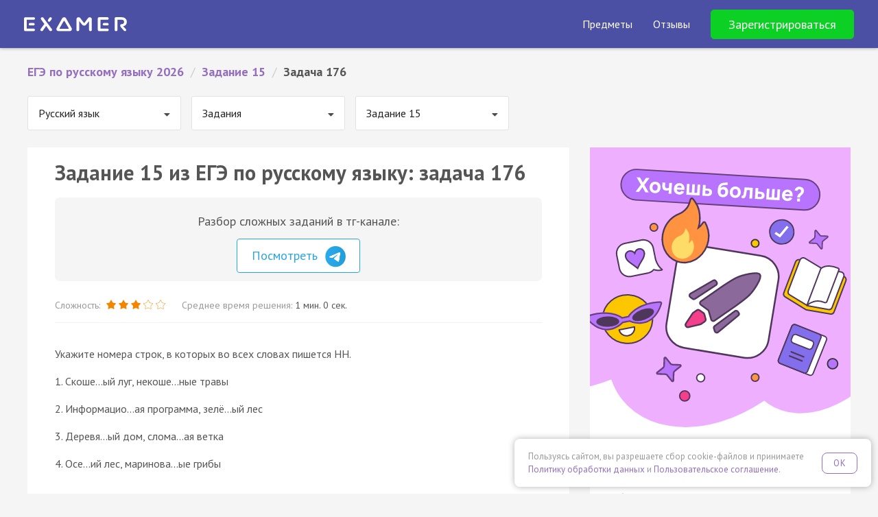

--- FILE ---
content_type: application/javascript
request_url: https://examer.ru/bundles/app/js/mathscribe/jqmath-etc-0.4.2.min.js
body_size: 46803
content:
var jsCurry=function(){var sliceMF=Array.prototype.slice;if(!Function.prototype.bind)Function.prototype.bind=function(thisArg){var f=this,args0=sliceMF.call(arguments,1);return function(){return f.apply(thisArg,args0.concat(sliceMF.call(arguments,0)))}};if(!String.prototype.trim)String.prototype.trim=function(){return String(this).replace(/^\s+|\s+$/g,"")};if(!Array.isArray)Array.isArray=function(x){return typeof x=="object"&&x!==null&&Object.prototype.toString.call(x)==="[object Array]"};if(!Object.keys)Object.keys=
function(obj){var res=[];for(var p in obj)if(obj.hasOwnProperty(p))res.push(p);return res};if(!Date.now)Date.now=function(){return(new Date).getTime()};function F(x){if(typeof x=="function")return F.curry.apply(undefined,arguments);if(arguments.length==2){var y=arguments[1];if(typeof x=="string")return y[x].bind(y);if(typeof y=="function")return(typeof x=="number"?F.aritize:F.partial)(x,y)}arguments.length==1||F.err(err_F_1_);if(typeof x=="number"||typeof x=="string")return F.pToF(x);if(x.nodeType==
1)return jQuery.data(x);if(x&&typeof x=="object")return F.aToF(x);F.err(err_F_2_)}F.err=function(){throw Error("Assertion failed");};F.id=function(x){return x};F.constant=function(x){return function(){return x}};F.applyF=function(f,args){return f.apply(undefined,args)};F.curry=function(f){var g=f;arguments[0]=undefined;return g.bind.apply(g,arguments)};F._={};F.partial=function(a,f){var n=a.length;return function(){var args=sliceMF.call(arguments,0);for(var i=0;i<n;i++)if(a[i]!==F._)args.splice(i,
0,a[i]);return f.apply(this,args)}};F.uncurry=function(f){return function(x,y){return f(x)(y)}};F.o=function(){var fs=arguments;return function(){var n=fs.length,res=fs[--n].apply(undefined,arguments);while(n>0)res=fs[--n](res);return res}};F.oMap=function(f,g){return function(){return F.applyF(f,F.map(g,arguments))}};F.flip=function(f){return function(x,y){return f(y,x)}};F.seqF=function(){var fs=arguments,n=fs.length;return function(){var y;for(var i=0;i<n;i++)y=fs[i].apply(undefined,arguments);
return y}};F.cor=function(){var fs=arguments;return function(){return F.any(F([F._,arguments],F.applyF),fs)}};F.aritize=function(n,f){return function(){return F.applyF(f,sliceMF.call(arguments,0,n))}};F.not=function(x){return!x};F.cmpX=function(x,y){return x-y};F.cmpJS=function(s,t){return s<t?-1:s==t?0:1};F.cmpLex=function(cmpE,v,w){return F.any(function(e,i){return i==w.length?1:cmpE(e,w[i])},v)||v.length-w.length};F.eqTo=function(x,cmpP){if(!cmpP)cmpP=function(y,z){return y!==z};return F.o(F.not,
F(cmpP,x))};F.pToF=function(p){return function(obj){return obj[p]}};F.aToF=function(obj){return function(p){return obj[p]}};F.fToA=function(f,n){var a=new Array(n);for(var i=0;i<n;i++)a[i]=f(i);return a};F.memoF=function(f,memo){if(!memo)memo={};return function(p){return memo.hasOwnProperty(p)?memo[p]:memo[p]=f(p)}};F.replicate=function(n,e){return F.fToA(F.constant(e),n)};F.setF=function(obj,p,v){obj[p]=v};F.obj1=function(p,v){var res={};res[p]=v;return res};F.slice=function(a,startP,endP){if(startP==
null)startP=0;if(Array.isArray(a))return arguments.length<3?a.slice(startP):a.slice(startP,endP);var n=a.length;startP=startP<0?Math.max(0,n+startP):Math.min(n,startP);endP=endP==null?n:endP<0?Math.max(0,n+endP):Math.min(n,endP);var res=[];while(startP<endP)res.push(a[startP++]);return res};F.array=function(){return sliceMF.call(arguments,0)};F.concatArgs=F.oMap(F("concat",[]),function(a){return Array.isArray(a)?a:F.slice(a)});F.concatMap=function(f,a){return F.applyF(F.concatArgs,F.map(f,a))};F.findIndex=
function(qF,a){var n=a.length;for(var i=0;i<n;i++)if(qF(a[i],i,a))return i;return-1};F.findLastIndex=function(qF,a){for(var i=a.length;--i>=0;)if(qF(a[i],i,a))return i;return-1};F.find=function(qF,a){var j=F.findIndex(qF,a);return j==-1?undefined:a[j]};F.elemIndex=function(e,a,cmpP){if(a.indexOf&&!cmpP&&Array.isArray(a))return a.indexOf(e);return F.findIndex(F.eqTo(e,cmpP),a)};F.elemLastIndex=function(e,a,cmpP){if(a.lastIndexOf&&!cmpP&&Array.isArray(a))return a.lastIndexOf(e);return F.findLastIndex(F.eqTo(e,
cmpP),a)};F.elem=function(e,a,cmpP){return F.elemIndex(e,a,cmpP)!=-1};F.all=function(qF,a){if(a.every&&Array.isArray(a))return a.every(qF);var n=a.length;for(var i=0;i<n;i++)if(!qF(a[i],i,a))return false;return true};F.any=function(f,a){var n=a.length,y=false;for(var i=0;i<n;i++){y=f(a[i],i,a);if(y)return y}return y};F.iter=function(f,a){if(arguments.length==2){if(a.forEach&&Array.isArray(a))return a.forEach(f);var n=a.length;for(var i=0;i<n;i++)f(a[i],i,a)}else{arguments.length>2||F.err(err_iter_);
var args=sliceMF.call(arguments,1),n=F.applyF(Math.min,F.map(F("length"),args));for(var i=0;i<n;i++)F.applyF(f,F.map(F(i),args).concat(i,args))}};F.map=function(f,a){if(a.map&&Array.isArray(a))return a.map(f);var n=a.length,res=new Array(n);for(var i=0;i<n;i++)res[i]=f(a[i],i,a);return res};F.map1=function(f,a){return F.map(F(1,f),a)};F.zipWith=function(f){arguments.length>1||F.err(err_zipWith_);var res=[];for(var i=0;;i++){var args=[];for(var j=1;j<arguments.length;j++){var a=arguments[j];if(i<a.length)args.push(a[i]);
else return res}res.push(F.applyF(f,args))}return res};F.zip=F(F.zipWith,F.array);F.unzip=function(zs){return zs.length?F.applyF(F.zip,zs):[]};F.filter=function(qF,a){if(a.filter&&Array.isArray(a))return a.filter(qF);return F.fold(function(y,e,i,a){if(qF(e,i,a))y.push(e);return y},a,[])};F.fold=function(op,a,xOpt){if(a.reduce&&Array.isArray(a))return arguments.length<3?a.reduce(op):a.reduce(op,xOpt);var n=a.length,i=0;if(arguments.length<3)xOpt=n?a[i++]:F.err(err_fold_);for(;i<n;i++)xOpt=op(xOpt,
a[i],i,a);return xOpt};F.foldR=function(op,a,xOpt){if(a.reduceRight&&Array.isArray(a))return arguments.length<3?a.reduceRight(op):a.reduceRight(op,xOpt);var n=a.length;if(arguments.length<3)xOpt=n?a[--n]:F.err(err_foldR_);while(--n>=0)xOpt=op(xOpt,a[n],n,a);return xOpt};F.sum=function(a){var n=a.length,res=0;for(var i=0;i<n;i++)res+=a[i];return res};F.test=function(t){if(t===0||t==="")t=typeof t;if(typeof t=="string")return function(x){return typeof x==t};if(t===Array||t===Date||t===RegExp)return function(x){return x!=
null&&x.constructor==t};if(t===null)return F.eqTo(null);if(t.constructor==RegExp)return F("test",t);if(typeof t=="function")return t;if(Array.isArray(t))if(t.length==1){t=F.test(t[0]);return function(x){return Array.isArray(x)&&F.all(t,x)}}else{t=F.map(F.test,t);return function(x){return F.any(function(qF){return qF(x)},t)}}if(typeof t=="object"){var ks=Object.keys(t),fs=F.map(F.o(F.test,F(t)),ks);return function(x){return x!=null&&F.all(function(k,i){return fs[i](x[k])},ks)}}F.err(err_test_)};return F}();
var F;if(F===undefined)F=jsCurry;var jqMath=function(){var $=jQuery,F=jsCurry;function M(x,y,z){if(typeof x=="number")x=String(x);if(typeof x=="string"||Array.isArray(x))return M.sToMathE(x,y,z);if(x.nodeType==1&&x.tagName.toLowerCase()=="math")return M.eToMathE(x);F.err(err_M_)}M.toArray1=function(g){return Array.isArray(g)?g:[g]};M.sign=function(x){return x>0?1:x<0?-1:x==0?0:NaN};M.getSpecAttrP=function(e,attrName){var attrP=e.getAttributeNode(attrName);return attrP&&attrP.specified!==false?attrP.value:null};M.objToAttrs=function(obj){var res=
[];for(var p in obj)res.push({name:p,value:obj[p]});return res};M.setAttrs=function(e,attrsP){if(attrsP&&attrsP.length==null)attrsP=M.objToAttrs(attrsP);F.iter(function(attr){if(attr.specified!==false)e.setAttribute(attr.name,attr.value)},attrsP||[]);return e};M.replaceNode=function(newNode,oldNode){oldNode.parentNode.replaceChild(newNode,oldNode);return newNode};M.addClass=function(e,ws){if(typeof e.className!="undefined"){var classes=e.className;e.className=(classes?classes+" ":"")+ws}else{var classes=
e.getAttribute("class");e.setAttribute("class",(classes?classes+" ":"")+ws)}return e};M.eToClassesS=function(e){var sP=typeof e.className!="undefined"?e.className:e.getAttribute("class");return sP||""};M.hasClass=function(e,w){return(" "+M.eToClassesS(e)+" ").replace(/[\n\t]/g," ").indexOf(" "+w+" ")!=-1};M.inlineBlock=function(){var res$=$("<div/>").css("display","inline-block");if(arguments.length)res$.append.apply(res$,arguments);return res$[0]};M.tr$=function(){var appendMF=$.fn.append;function td$(g){return appendMF.apply($("<td/>"),
M.toArray1(g))}return appendMF.apply($("<tr/>"),F.map(td$,arguments))};M.mathmlNS="http://www.w3.org/1998/Math/MathML";function appendMeArgs(e,args,attrsP){if(args==null);else if(typeof args=="string")e.appendChild(e.ownerDocument.createTextNode(args));else if(args.nodeType)e.appendChild(args);else{if(args.constructor!=Array)args=F.slice(args);F.iter(function(x){e.appendChild(x)},args)}return M.setAttrs(e,attrsP)}var fixMathMLQ_=false;(function(){var ua=navigator.userAgent.toLowerCase(),match=ua.match(/webkit[ \/](\d+)\.(\d+)/);
if(match){M.webkitVersion=[Number(match[1]),Number(match[2])];fixMathMLQ_=M.webkitVersion[0]<=540}else{match=ua.match(/(opera)(?:.*version)?[ \/]([\w.]+)/)||ua.match(/(msie) ([\w.]+)/)||ua.indexOf("compatible")<0&&ua.match(/(mozilla)(?:.*? rv:([\w.]+))?/);if(match)M[match[1]+"Version"]=match[2]||"0"}})();if(M.msieVersion)document.write('<object id=MathPlayer classid="clsid:32F66A20-7614-11D4-BD11-00104BD3F987">','</object><?IMPORT namespace="m" implementation="#MathPlayer" ?>');function checkMathMLAttrs(e){if(M.MathML&&
!fixMathMLQ_)return e;var tagName=e.tagName.toLowerCase(),doc=e.ownerDocument;function new1(k){return doc.createElementNS(M.mathmlNS,k)}if(tagName=="mi"){if(!e.getAttribute("mathvariant")&&e.firstChild&&e.firstChild.nodeType==3)e.setAttribute("mathvariant",e.firstChild.data.length==1?"italic":"normal")}else if(tagName=="mo"){if(e.childNodes.length==1&&e.firstChild.nodeType==3){var s=e.firstChild.data;if(/^[\u2061-\u2064]$/.test(s))M.addClass(e,"ma-non-marking")}}else if(tagName=="mspace"){if(M.webkitVersion&&
M.MathML){e.style.display="inline-block";e.style.minWidth=e.getAttribute("width")||"0px"}}else if(tagName=="menclose"){if(M.webkitVersion&&M.MathML)M.addClass(e,"fm-menclose")}else if(tagName=="mmultiscripts")if(M.webkitVersion){var a=F.slice(e.childNodes);if(a.length==0)throw"Wrong number of <mmultiscripts> arguments: 0";var rowA=[a[0]];for(var i=1;i<a.length;i++){if(a[i].tagName=="mprescripts"){rowA.unshift(new1("none"));continue}if(i+1==a.length)throw"Missing argument in <mmultiscripts>";var a3=
[rowA[0],a[i],a[i+1]];i++;rowA[0]=new1("msubsup");F.iter(function(arg){rowA[0].appendChild(arg)},a3)}var oldE=e;e=appendMeArgs(new1("mrow"),rowA,e.attributes);if(oldE.parentNode)oldE.parentNode.replaceChild(e,oldE)}var colorOpt=e.getAttribute("mathcolor"),hrefOpt=e.getAttribute("href");if(colorOpt&&e.style)e.style.color=colorOpt;if(hrefOpt&&(!M.MathML||M.webkitVersion)){var aE=doc.createElement("A"),parentP=e.parentNode,nextP=e.nextSibling;aE.appendChild(e);aE.href=hrefOpt;e=aE;if(parentP)parentP.insertBefore(e,
nextP)}return e}function newMeNS(tagName,argsP,attrsP,doc){if(!doc)doc=document;var e=M.MathPlayer?doc.createElement("m:"+tagName):doc.createElementNS(M.mathmlNS,tagName);return checkMathMLAttrs(appendMeArgs(e,argsP,attrsP))}(function(){if(self.location){var match=location.search.match(/[?&;]mathml=(?:(off|false)|(on|true))\b/i);if(match)M.MathML=!match[1];else if(M.webkitVersion&&F.cmpLex(F.cmpX,M.webkitVersion,[537,17])<0||M.operaVersion)M.MathML=false}})();M.canMathML=function(){if(M.msieVersion&&
!M.MathPlayer)try{new ActiveXObject("MathPlayer.Factory.1");if(M.MathPlayer==null)M.MathPlayer=true;else if(!M.MathPlayer)return false}catch(exc){M.MathPlayer=false}if(!M.MathPlayer&&typeof document.createElementNS=="undefined")return false;function mathMeToE(mathMe){mathMe.setAttribute("display","block");return $("<div/>").append(mathMe)[0]}var e1=newMeNS("math",newMeNS("mn","1")),e2=newMeNS("math",newMeNS("mfrac",[newMeNS("mn","1"),newMeNS("mn","2")])),es$=$(F.map(mathMeToE,[e1,e2]));es$.css("visibility",
"hidden").appendTo(document.body);var res=$(es$[1]).height()>$(es$[0]).height()+2;es$.remove();return res};function checkVertStretch(up,dn,g,doP){if(g.nodeName.toLowerCase()=="mo"&&g.childNodes.length==1){var c=g.firstChild,s=c.data;if(c.nodeType==3&&(up>.9||dn>.9)&&(M.prefix_[s]<25||M.postfix_[s]<25||"|\u2016\u221a".indexOf(s)!=-1||doP)){var r=(up+dn)/1.2,radicQ=s=="\u221a",v=(radicQ?.26:.35)+((radicQ?.15:.25)-dn)/r;g.style.fontSize=r.toFixed(3)+"em";g.style.verticalAlign=v.toFixed(3)+"em";g.fmUp=
up;g.fmDn=dn;g.style.display="inline-block";g.style.transform=g.style.msTransform=g.style.MozTransform=g.style.WebkitTransform="scaleX(0.5)"}}}function vertAlignE$(up,dn,fmVert){var e$=$("<span/>").append(fmVert);e$[0].fmUp=up;e$[0].fmDn=dn;e$[0].style.verticalAlign=(.5*(up-dn)).toFixed(3)+"em";return e$}M.mtagName=function(e){if(e.tagName=="A"&&e.childNodes.length==1)e=e.firstChild;return e.getAttribute("mtagname")||e.tagName.toLowerCase().replace(/^m:/,"")};M.mchilds=function(e){if(e.tagName=="A"&&
e.childNodes.length==1)e=e.firstChild;var mSP=e.getAttribute("mtagname");while(e.tagName=="SPAN")e=e.firstChild;function span0(g){g.tagName=="SPAN"||F.err(err_span0_);return g.firstChild}if(e.tagName=="TABLE"){e=e.firstChild;e.tagName=="TBODY"||F.err(err_mchilds_tbody_);if(mSP=="mtable")return e.childNodes;var a=e.childNodes;if(mSP=="mover")a=[a[1],a[0]];else if(mSP=="munderover")a=[a[1],a[2],a[0]];return F.map(function(tr){return tr.firstChild.firstChild},a)}else if(e.tagName=="MROW"&&mSP){var a=
e.childNodes;if(mSP=="msqrt")return[span0(span0(a[1]))];if(mSP=="mroot")return[span0(span0(a[2])),span0(a[0])];mSP=="mmultiscripts"||F.err(err_mchilds_mrow_);var nPrescripts=Number(e.getAttribute("nprescripts"));0<=nPrescripts&&nPrescripts<a.length&&nPrescripts%2==0||F.err(err_mchilds_mmultiscripts_);var res=[a[nPrescripts]];for(var i=nPrescripts+1;i<a.length;i++)res.push(span0(a[i]));if(nPrescripts){res.push(e.ownerDocument.createElement("mprescripts"));for(var i=0;i<nPrescripts;i++)res.push(span0(a[i]))}return res}else if(F.elem(e.tagName,
["MSUB","MSUP","MSUBSUP"]))return F.map(function(c,i){return i?span0(c):c},e.childNodes);else if(e.tagName=="MSPACE")return[];else return e.childNodes};var mtokens_=["mn","mi","mo","mtext","mspace","ms"],impMRows_=["fmath","msqrt","mtd","mstyle","merror","mpadded","mphantom","menclose"],accentDsByS_={"\u00af":[0,.85],"\u203e":[0,.85],"\u02d9":[0,.75],"\u02c7":[0,.7],"^":[0,.5],"~":[0,.4],"\u2192":[.25,.25],"_":[.7,0],"\u2212":[.25,.45],".":[.6,.1]};M.newMe=function(tagName,argsP,attrsP,docP){if(!docP)if(attrsP&&
attrsP.nodeType==9){docP=attrsP;attrsP=null}else docP=document;M.MathML!=null||F.err(err_newMe_MathML_);if(M.MathML)return newMeNS(tagName,argsP,attrsP,docP);if(tagName=="math")tagName="fmath";var e$=$(appendMeArgs(docP.createElement(tagName.toUpperCase()),argsP)),a=F.slice(e$[0].childNodes);if(F.elem(tagName,impMRows_)&&a.length!=1){a=[M.newMe("mrow",a,null,docP)];e$[0].childNodes.length==0||F.err(err_newMe_imp_mrow_);e$.append(a[0])}var ups=F.map(function(g){return Number(g.fmUp||.6)},a),dns=F.map(function(g){return Number(g.fmDn||
.6)},a);if(tagName=="fmath"||tagName=="mn"||tagName=="mtext"||tagName=="mprescripts"||tagName=="none");else if(tagName=="mstyle"||tagName=="merror"||tagName=="mpadded"||tagName=="mphantom"||tagName=="menclose"){if(a[0].fmUp)e$[0].fmUp=a[0].fmUp;if(a[0].fmDn)e$[0].fmDn=a[0].fmDn}else if(tagName=="mi"){var c=a.length==1?a[0]:{};if(c.nodeType==3&&c.data.length==1){e$.addClass("fm-mi-length-1");if("EFHIJKMNTUVWXYZdfl".indexOf(c.data)!=-1)e$.css("padding-right","0.44ex")}}else if(tagName=="mo"){var c=
a.length==1?a[0]:{};if(c.nodeType==3&&/[\]|([{\u2016)}]/.test(c.data))e$.addClass("fm-mo-Luc")}else if(tagName=="mspace"){var e=M.setAttrs(e$[0],attrsP);attrsP=null;e.style.marginRight=e.getAttribute("width")||"0px";e.style.paddingRight="0.001em";e$.append("\u200c");e$.css("visibility","hidden")}else if(tagName=="mrow"){var up=F.applyF(Math.max,ups),dn=F.applyF(Math.max,dns);if(up>.65||dn>.65){e$[0].fmUp=up;e$[0].fmDn=dn;F.iter(F([up,dn,F._,null],checkVertStretch),a)}}else if(tagName=="mfrac"){if(a.length!=
2)throw"Wrong number of <mfrac> arguments: "+a.length;var num$=$('<td class="fm-num-frac fm-inline"></td>',docP).append(a[0]),den$=$('<td class="fm-den-frac fm-inline"></td>',docP).append(a[1]);e$=vertAlignE$(ups[0]+dns[0]+.03,ups[1]+dns[1]+.03,$('<span class="fm-vert fm-frac"></span>',docP).append($("<table/>",docP).append($("<tbody/>",docP).append($("<tr/>",docP).append(num$)).append($("<tr/>",docP).append(den$))))).attr("mtagname",tagName)}else if(tagName=="msqrt"||tagName=="mroot"){if(a.length!=
(tagName=="msqrt"?1:2))throw"Wrong number of <"+tagName+"> arguments: "+a.length;e$=$("<mrow/>",docP).attr("mtagname",tagName);var t=.06*(ups[0]+dns[0]),up=ups[0]+t+.1,dn=dns[0];if(tagName=="mroot"){var ht=.6*(ups[1]+dns[1]),d=.25/.6-.25;if(up>ht)d+=up/.6-ups[1];else{d+=dns[1];up=ht}e$.append($('<span class="fm-root fm-inline"></span>',docP).append(a[1]).css("verticalAlign",d.toFixed(2)+"em"))}var mo$=$("<mo/>",docP).addClass("fm-radic").append("\u221a"),y$=vertAlignE$(up,dn,$('<span class="fm-vert fm-radicand"></span>',
docP).append(a[0]).css("borderTopWidth",t.toFixed(3)+"em"));checkVertStretch(up,dn,mo$[0]);e$.append(mo$).append(y$);e$[0].fmUp=up;e$[0].fmDn=dn}else if(tagName=="msub"||tagName=="msup"||tagName=="msubsup"||tagName=="mmultiscripts"){if(tagName!="mmultiscripts"&&a.length!=(tagName=="msubsup"?3:2))throw"Wrong number of <"+tagName+"> arguments: "+a.length;var up=ups[0],dn=dns[0],oddQ=tagName=="msup",dUp=up/.71-.6,dDn=dn/.71-.6;for(var i=1;i<a.length;i++){if(tagName=="mmultiscripts"){var w=M.mtagName(a[i]);
if(w=="none")continue;if(w=="mprescripts"){if(oddQ)throw'Repeated "mprescripts"';oddQ=true;continue}}if(i%2==(oddQ?0:1))dDn=Math.max(dDn,ups[i]);else dUp=Math.max(dUp,dns[i])}var preAP=null,postA=[],nPrescripts=0;for(var i=1;i<a.length;i++){if(tagName=="mmultiscripts"){var w=M.mtagName(a[i]);if(w=="mprescripts"){preAP=[];nPrescripts=a.length-i-1;continue}}var d=.25/.71-.25;if(i%2==(preAP?0:1)&&tagName!="msup"){d-=dDn;dn=Math.max(dn,.71*(dDn+dns[i]))}else{d+=dUp;up=Math.max(up,.71*(dUp+ups[i]))}$(a[i]).wrap('<span class="fm-script fm-inline"></span>').parent().css("verticalAlign",
d.toFixed(2)+"em");if(M.msieVersion&&(document.documentMode||M.msieVersion)<8)a[i].style.zoom=1;if(tagName=="mmultiscripts")(preAP||postA).push(a[i].parentNode)}if(tagName=="mmultiscripts")e$=$("<mrow/>").append($((preAP||[]).concat(a[0],postA))).attr({mtagname:"mmultiscripts",nprescripts:nPrescripts});e$[0].fmUp=up;e$[0].fmDn=dn}else if(tagName=="munder"||tagName=="mover"||tagName=="munderover"){if(a.length!=(tagName=="munderover"?3:2))throw"Wrong number of <"+tagName+"> arguments: "+a.length;var tbody$=
$("<tbody/>",docP),td$,up=.85*ups[0],dn=.85*dns[0];if(tagName!="munder"){var overE=a[a.length-1],accentDsP=null;td$=$("<td/>",docP).append(overE);if(overE.nodeName=="MO"&&overE.childNodes.length==1){var c=overE.firstChild;if(c.nodeType==3)accentDsP=accentDsByS_[c.data]}if(accentDsP){overE.style.display="block";overE.style.marginTop=(-accentDsP[0]).toFixed(2)+"em";overE.style.marginBottom=(-accentDsP[1]).toFixed(2)+"em";up+=1.2-F.sum(accentDsP)}else{td$.addClass("fm-script fm-inline");up+=.71*(ups[a.length-
1]+dns[a.length-1])}tbody$.append($("<tr/>",docP).append(td$))}if(a[0].nodeName=="MI"&&a[0].childNodes.length==1){var c=a[0].firstChild,s=c.data;if(c.nodeType==3&&s.length==1){var d="acegmnopqrsuvwxyz".indexOf(s)!=-1?.25:s=="t"?.15:0;if(d){a[0].style.display="block";a[0].style.marginTop=(-d).toFixed(2)+"em";up-=d}}}td$=$('<td class="fm-underover-base"></td>',docP).append(a[0]);tbody$.append($("<tr/>",docP).append(td$));if(tagName!="mover"){td$=$('<td class="fm-script fm-inline"></td>',docP).append(a[1]);
tbody$.append($("<tr/>",docP).append(td$));dn+=.71*(ups[1]+dns[1])}e$=vertAlignE$(up,dn,$('<span class="fm-vert"></span>',docP).append($("<table/>",docP).append(tbody$))).attr("mtagname",tagName)}else if(tagName=="mtable"){var tbody$=$("<tbody/>",docP).append($(a));e$=$('<span class="fm-vert" mtagname="mtable"></span>',docP).append($("<table/>",docP).append(tbody$));var r=F.sum(ups)+F.sum(dns);e$[0].fmUp=e$[0].fmDn=.5*r}else if(tagName=="mtr"){e$=$('<tr class="fm-mtr" mtagname="mtr"></tr>',docP).append($(a));
var up=.6,dn=.6;F.iter(function(e,i){if((e.getAttribute(M.MathML?"rowspan":"rowSpan")||1)==1){up=Math.max(up,ups[i]);dn=Math.max(dn,dns[i])}},a);e$[0].fmUp=up+.25;e$[0].fmDn=dn+.25}else if(tagName=="mtd"){e$=$('<td class="fm-mtd" mtagname="mtd"></td>',docP).append($(a));if(ups[0]>.65)e$[0].fmUp=ups[0];if(dns[0]>.65)e$[0].fmDn=dns[0];var e=M.setAttrs(e$[0],attrsP);attrsP=null;var rowspan=e.getAttribute("rowspan"),colspan=e.getAttribute("columnspan");if(rowspan){e.setAttribute("rowSpan",rowspan);if(!M.hasClass(e,
"middle"))M.addClass(e,"middle")}if(colspan)e.setAttribute("colSpan",colspan)}else if(tagName=="mfenced"){var e=M.setAttrs(e$[0],attrsP);return M.newMe("mrow",M.mfencedToMRowArgs(e),attrsP,docP)}else throw"Unrecognized or unimplemented MathML tagName: "+tagName;return checkMathMLAttrs(M.setAttrs(e$[0],attrsP))};M.mfencedToMRowArgs=function(e){e.tagName.toLowerCase()=="mfenced"||F.err(err_mfencedToMRowArgs_);var doc=e.ownerDocument;function newMo(s){return M.newMe("mo",s,null,doc)}var openSP=M.getSpecAttrP(e,
"open"),closeSP=M.getSpecAttrP(e,"close"),res=[newMo(openSP==null?"(":openSP),newMo(closeSP==null?")":closeSP)],es=F.slice(e.childNodes);if(es.length==0)return res;var inner;if(es.length==1)inner=es[0];else{var sepsSP=M.getSpecAttrP(e,"separators"),sepsP=(sepsSP==null?",":sepsSP).match(/\S/g),n=sepsP?es.length-1:0;for(var i=0;i<n;i++)es.splice(2*i+1,0,newMo(sepsP[Math.min(i,sepsP.length-1)]));inner=M.newMe("mrow",es,null,doc)}res.splice(1,0,inner);return res};M.spaceMe=function(widthS,docP){return M.newMe("mspace",
null,{width:widthS},docP)};M.fenceMe=function(me1,leftP,rightP,docP){return M.newMe("mrow",[M.newMe("mo",leftP==null?"(":leftP,docP),me1,M.newMe("mo",rightP==null?")":rightP,docP)],docP)};F.iter(function(tagName){M[tagName]=F(M.newMe,tagName)},["mn","mi","mo","mtext","mspace","mrow","mfenced","mfrac","msqrt","mroot","msub","msup","msubsup","mmultiscripts","mprescripts","none","munder","mover","munderover","mtable","mtr","mtd","mstyle","merror","mpadded","mphantom","menclose"]);M.setMathBlockQ=function(e,
blockQ){if(blockQ){e.setAttribute("display","block");M.addClass(e,"ma-block")}else if(!M.MathML)$(e).addClass("fm-inline");return e};M.math=function(argsP,blockQ,docP){return M.setMathBlockQ(M.newMe("math",argsP,docP),blockQ)};M.eToMathE=function(mathE){if(M.MathML==null||mathE.tagName.toLowerCase()!="math")F.err(err_eToMathE_);function fixMathMLDeep(nod){if(nod.nodeType!=1)return nod;if(!F.elem(nod.tagName,mtokens_))F.iter(fixMathMLDeep,nod.childNodes);return checkMathMLAttrs(nod)}if(M.MathML&&mathE.tagName==
"math")return fixMathMLQ_?fixMathMLDeep(mathE):mathE;var doc=mathE.ownerDocument;function newMeDeep(me){var tagName=me.tagName.toLowerCase(),args=me.childNodes;function nodeToMes(nod){if(nod.nodeType==3)return/^\s*$/.test(nod.data)?[]:[M.mtext(nod.data,doc)];if(nod.nodeType==8)return[];me.nodeType==1||F.err(err_newMeDeep_);return[newMeDeep(nod)]}if(F.elem(tagName,mtokens_)){if(tagName=="mo"&&args.length==1&&args[0].nodeType==3&&args[0].data=="-")args=M["-"]}else args=F.concatMap(nodeToMes,args);var res=
M.newMe(tagName,args,me.attributes,doc);if(tagName=="math")M.setMathBlockQ(res,me.getAttribute("display")=="block");return res}return newMeDeep(mathE)};M["-"]="\u2212";M.trimNumS=function(s){return s.replace(/(\d\.\d*?)0+(?!\d)/g,"$1").replace(/(\d)\.(?!\d)/g,"$1").replace(/[-\u2212]0(?![.\d])/g,"0")};M.numS=function(s,trimQ){if(trimQ)s=M.trimNumS(s);return s.replace(/Infinity/ig,"\u221e").replace(/NaN/ig,"{?}").replace(/e(-\d+)/ig,"\u00b710^{$1}").replace(/e\+?(\d+)/ig,"\u00b710^$1").replace(/-/g,
M["-"])};M.combiningChar_="[\u0300-\u036f\u1dc0-\u1dff\u20d0-\u20ff\ufe20-\ufe2f]";M.surrPair_="[\ud800-\udbff][\udc00-\udfff]";var decComma_,escPat_="[\\\\`]([A-Za-z]+|.)";M.decimalComma=function(qP){if(qP!=null){decComma_=qP;var numPat=(qP?"\\d*,\\d+|":"")+"\\d+\\.?\\d*|\\.\\d+";M.re_=RegExp("("+numPat+")|"+escPat_+"|"+M.surrPair_+"|\\S"+M.combiningChar_+"*","g")}return decComma_};var commaLangs="af|an|ar|av|az|ba|be|bg|bs|ca|ce|co|cs|cu|cv|da|de|el|es|et|eu|fi|fo|fr|"+"gl|hr|hu|hy|id|is|it|jv|kk|kl|kv|lb|lt|lv|mk|mn|mo|nl|no|os|pl|pt|ro|ru|sc|sk|sq|sr|"+
"su|sv|tr|tt|ug|uk|vi|yi";M.decimalComma(RegExp("^("+commaLangs+")\\b","i").test(document.documentElement.lang));M.infix_={"\u2282\u20d2":240,"\u2283\u20d2":240,"\u226a\u0338":260,"\u226b\u0338":260,"\u2aaf\u0338":260,"\u2ab0\u0338":260,"\u223d\u0331":265,"\u2242\u0338":265,"\u224e\u0338":265,"\u224f\u0338":265,"\u2266\u0338":265,"\u227f\u0338":265,"\u228f\u0338":265,"\u2290\u0338":265,"\u29cf\u0338":265,"\u29d0\u0338":265,"\u2a7d\u0338":265,"\u2a7e\u0338":265,"\u2aa1\u0338":265,"\u2aa2\u0338":265,
"\u2009":390,"":500};M.prefix_={};M.postfix_={};function setPrecs(precs,precCharsA){F.iter(function(prec_chars){var prec=prec_chars[0];F.iter(function(c){precs[c]=prec},prec_chars[1].split(""))},precCharsA)}setPrecs(M.infix_,[[21,"|"],[30,";"],[40,",\u2063"],[70,"\u2234\u2235"],[100,":"],[110,"\u03f6"],[150,"\u2026\u22ee\u22ef\u22f1"],[160,"\u220b"],[170,"\u22a2\u22a3\u22a4\u22a8\u22a9\u22ac\u22ad\u22ae\u22af"],[190,"\u2228"],[200,"\u2227"],[240,"\u2201\u2208\u2209\u220c\u2282\u2283\u2284\u2285\u2286\u2287\u2288\u2289\u228a\u228b"],
[241,"\u2264"],[242,"\u2265"],[243,">"],[244,"\u226f"],[245,"<"],[246,"\u226e"],[247,"\u2248"],[250,"\u223c\u2249"],[252,"\u2262"],[255,"\u2260"],[260,"=\u221d\u2224\u2225\u2226\u2241\u2243\u2244\u2245\u2246\u2247\u224d\u2254\u2257\u2259\u225a\u225c\u225f\u2261\u2268\u2269\u226a\u226b\u226d\u2270\u2271\u227a\u227b\u227c\u227d\u2280\u2281\u22a5\u22b4\u22b5\u22c9\u22ca\u22cb\u22cc\u22d4\u22d6\u22d7\u22d8\u22d9\u22ea\u22eb\u22ec\u22ed\u25a0\u25a1\u25aa\u25ab\u25ad\u25ae\u25af\u25b0\u25b1\u25b3\u25b4\u25b5\u25b6\u25b7\u25b8\u25b9\u25bc\u25bd\u25be\u25bf\u25c0\u25c1\u25c2\u25c3"+
"\u25c4\u25c5\u25c6\u25c7\u25c8\u25c9\u25cc\u25cd\u25ce\u25cf\u25d6\u25d7\u25e6\u29c0\u29c1\u29e3\u29e4\u29e5\u29e6\u29f3\u2a87\u2a88\u2aaf\u2ab0"],[265,"\u2044\u2206\u220a\u220d\u220e\u2215\u2217\u2218\u2219\u221f\u2223\u2236\u2237\u2238\u2239\u223a\u223b\u223d\u223e\u223f\u2242\u224a\u224b\u224c\u224e\u224f\u2250\u2251\u2252\u2253\u2255\u2256\u2258\u225d\u225e\u2263\u2266\u2267\u226c\u2272\u2273\u2274\u2275\u2276\u2277\u2278\u2279\u227e\u227f\u228c\u228d\u228e\u228f\u2290\u2291\u2292\u2293\u2294\u229a\u229b\u229c\u229d\u22a6\u22a7\u22aa\u22ab\u22b0\u22b1\u22b2\u22b3\u22b6\u22b7\u22b9\u22ba\u22bb\u22bc\u22bd\u22be\u22bf\u22c4\u22c6\u22c7"+
"\u22c8\u22cd\u22ce\u22cf\u22d0\u22d1\u22d2\u22d3\u22d5\u22da\u22db\u22dc\u22dd\u22de\u22df\u22e0\u22e1\u22e2\u22e3\u22e4\u22e5\u22e6\u22e7\u22e8\u22e9\u22f0\u22f2\u22f3\u22f4\u22f5\u22f6\u22f7\u22f8\u22f9\u22fa\u22fb\u22fc\u22fd\u22fe\u22ff\u25b2\u2758\u2981\u2982\u29a0\u29a1\u29a2\u29a3\u29a4\u29a5\u29a6\u29a7\u29a8\u29a9\u29aa\u29ab\u29ac\u29ad\u29ae\u29af\u29b0\u29b1\u29b2\u29b3\u29b4\u29b5\u29b6\u29b7\u29b8\u29b9\u29ba\u29bb\u29bc\u29bd\u29be\u29bf\u29c2\u29c3\u29c4"+"\u29c5\u29c6\u29c7\u29c8\u29c9\u29ca\u29cb\u29cc\u29cd\u29ce\u29cf\u29d0\u29d1\u29d2\u29d3\u29d4\u29d5\u29d6\u29d7\u29d8\u29d9\u29db\u29dc\u29dd\u29de\u29e0\u29e1\u29e2\u29e7\u29e8\u29e9\u29ea\u29eb\u29ec\u29ed\u29ee\u29f0\u29f1\u29f2\u29f5\u29f6\u29f7\u29f8\u29f9\u29fa\u29fb\u29fe\u29ff\u2a1d\u2a1e\u2a1f\u2a20\u2a21\u2a22\u2a23\u2a24\u2a25\u2a26\u2a27\u2a28\u2a29\u2a2a\u2a2b\u2a2c\u2a2d\u2a2e\u2a30\u2a31\u2a32\u2a33\u2a34\u2a35\u2a36\u2a37\u2a38\u2a39"+
"\u2a3a\u2a3b\u2a3c\u2a3d\u2a3e\u2a40\u2a41\u2a42\u2a43\u2a44\u2a45\u2a46\u2a47\u2a48\u2a49\u2a4a\u2a4b\u2a4c\u2a4d\u2a4e\u2a4f\u2a50\u2a51\u2a52\u2a53\u2a54\u2a55\u2a56\u2a57\u2a58\u2a59\u2a5a\u2a5b\u2a5c\u2a5d\u2a5e\u2a5f\u2a60\u2a61\u2a62\u2a63\u2a64\u2a65\u2a66\u2a67\u2a68\u2a69\u2a6a\u2a6b\u2a6c\u2a6d\u2a6e\u2a6f\u2a70\u2a71\u2a72\u2a73\u2a74\u2a75\u2a76\u2a77\u2a78\u2a79\u2a7a\u2a7b\u2a7c\u2a7d\u2a7e\u2a7f\u2a80\u2a81\u2a82\u2a83\u2a84\u2a85\u2a86\u2a89\u2a8a\u2a8b\u2a8c\u2a8d\u2a8e\u2a8f"+
"\u2a90\u2a91\u2a92\u2a93\u2a94\u2a95\u2a96\u2a97\u2a98\u2a99\u2a9a\u2a9b\u2a9c\u2a9d\u2a9e\u2a9f\u2aa0\u2aa1\u2aa2\u2aa3\u2aa4\u2aa5\u2aa6\u2aa7\u2aa8\u2aa9\u2aaa\u2aab\u2aac\u2aad\u2aae\u2ab1\u2ab2\u2ab3\u2ab4\u2ab5\u2ab6\u2ab7\u2ab8\u2ab9\u2aba\u2abb\u2abc\u2abd\u2abe\u2abf\u2ac0\u2ac1\u2ac2\u2ac3\u2ac4\u2ac5\u2ac6\u2ac7\u2ac8\u2ac9\u2aca\u2acb\u2acc\u2acd\u2ace\u2acf\u2ad0\u2ad1\u2ad2\u2ad3\u2ad4\u2ad5\u2ad6\u2ad7\u2ad8\u2ad9\u2ada\u2adb\u2add\u2add\u2ade\u2adf\u2ae0\u2ae1\u2ae2\u2ae3\u2ae4\u2ae5\u2ae6"+
"\u2ae7\u2ae8\u2ae9\u2aea\u2aeb\u2aec\u2aed\u2aee\u2aef\u2af0\u2af1\u2af2\u2af3\u2af4\u2af5\u2af6\u2af7\u2af8\u2af9\u2afa\u2afb\u2afd\u2afe"],[270,"\u2190\u2191\u2192\u2193\u2194\u2195\u2196\u2197\u2198\u2199\u219a\u219b\u219c\u219d\u219e\u219f\u21a0\u21a1\u21a2\u21a3\u21a4\u21a5\u21a6\u21a7\u21a8\u21a9\u21aa\u21ab\u21ac\u21ad\u21ae\u21af\u21b0\u21b1\u21b2\u21b3\u21b4\u21b5\u21b6\u21b7\u21b8\u21b9\u21ba\u21bb\u21bc\u21bd\u21be\u21bf\u21c0\u21c1\u21c2\u21c3\u21c4\u21c5\u21c6\u21c7\u21c8\u21c9\u21ca\u21cb\u21cc\u21cd\u21ce\u21cf\u21d0\u21d1"+
"\u21d2\u21d3\u21d4\u21d5\u21d6\u21d7\u21d8\u21d9\u21da\u21db\u21dc\u21dd\u21de\u21df\u21e0\u21e1\u21e2\u21e3\u21e4\u21e5\u21e6\u21e7\u21e8\u21e9\u21ea\u21eb\u21ec\u21ed\u21ee\u21ef\u21f0\u21f1\u21f2\u21f3\u21f4\u21f5\u21f6\u21f7\u21f8\u21f9\u21fa\u21fb\u21fc\u21fd\u21fe\u21ff\u22b8\u27f0\u27f1\u27f5\u27f6\u27f7\u27f8\u27f9\u27fa\u27fb\u27fc\u27fd\u27fe\u27ff\u2900\u2901\u2902\u2903\u2904"+"\u2905\u2906\u2907\u2908\u2909\u290a\u290b\u290c\u290d\u290e\u290f\u2910\u2911\u2912\u2913\u2914\u2915\u2916\u2917\u2918\u2919\u291a\u291b\u291c\u291d\u291e\u291f\u2920\u2921\u2922\u2923\u2924\u2925\u2926\u2927\u2928\u2929\u292a\u292b\u292c\u292d\u292e\u292f\u2930\u2931\u2932\u2933\u2934\u2935\u2936\u2937\u2938\u2939\u293a\u293b\u293c\u293d\u293e\u293f\u2940\u2941\u2942\u2943\u2944\u2945\u2946\u2947\u2948\u2949\u294a\u294b\u294c\u294d\u294e\u294f\u2950\u2951\u2952"+
"\u2953\u2954\u2955\u2956\u2957\u2958\u2959\u295a\u295b\u295c\u295d\u295e\u295f\u2960\u2961\u2962\u2963\u2964\u2965\u2966\u2967\u2968\u2969\u296a\u296b\u296c\u296d\u296e\u296f\u2970\u2971\u2972\u2973\u2974\u2975\u2976\u2977\u2978\u2979\u297a\u297b\u297c\u297d\u297e\u297f\u2999\u299a\u299b\u299c\u299d\u299e\u299f\u29df\u29ef\u29f4\u2b45\u2b46"],[275,"+-\u00b1\u2212\u2213\u2214\u229e\u229f"],[300,"\u2295\u2296\u2298"],[340,"\u2240"],[350,"\u2229\u222a"],[390,"*.\u00d7\u2022\u2062\u22a0\u22a1\u22c5\u2a2f\u2a3f"],
[400,"\u00b7"],[410,"\u2297"],[640,"%"],[650,"\\\u2216"],[660,"/\u00f7"],[710,"\u2299"],[825,"@"],[835,"?"],[850,"\u2061"],[880,"^_\u2064"]]);setPrecs(M.prefix_,[[10,"\u2018\u201c"],[20,"([{\u2016\u2308\u230a\u2772\u27e6\u27e8\u27ea\u27ec\u27ee\u2980\u2983\u2985\u2987\u2989\u298b\u298d\u298f\u2991\u2993\u2995\u2997\u29fc"],[230,"\u2200\u2203\u2204"],[290,"\u2211\u2a0a\u2a0b"],[300,"\u222c\u222d\u2a01"],[310,"\u222b\u222e\u222f\u2230\u2231\u2232\u2233\u2a0c\u2a0d\u2a0e\u2a0f\u2a10\u2a11\u2a12\u2a13\u2a14\u2a15\u2a16\u2a17\u2a18\u2a19\u2a1a\u2a1b\u2a1c"],
[320,"\u22c3\u2a03\u2a04"],[330,"\u22c0\u22c1\u22c2\u2a00\u2a02\u2a05\u2a06\u2a07\u2a08\u2a09\u2afc\u2aff"],[350,"\u220f\u2210"],[670,"\u2220\u2221\u2222"],[680,"\u00ac"],[740,"\u2202\u2207"],[845,"\u2145\u2146\u221a\u221b\u221c"]]);setPrecs(M.postfix_,[[10,"\u2019\u201d"],[20,")]}\u2016\u2309\u230b\u2773\u27e7\u27e9\u27eb\u27ed\u27ef\u2980\u2984\u2986\u2988\u298a\u298c\u298e\u2990\u2992\u2994\u2996\u2998\u29fd"],[800,"\u2032\u266d\u266e\u266f"],[810,"!"],[880,"&'`~\u00a8\u00af\u00b0\u00b4\u00b8\u02c6\u02c7\u02c9\u02ca\u02cb\u02cd\u02d8\u02d9\u02da\u02dc\u02dd\u02f7\u0302\u0311\u203e\u20db\u20dc\u23b4\u23b5\u23dc\u23dd\u23de\u23df\u23e0\u23e1"]]);
var s_,s_or_mx_a_,s_or_mx_i_,docP_,precAdj_;function newMe_(tagName,argsP,attrsP){return M.newMe(tagName,argsP,attrsP,docP_)}function emptyMe_(){return newMe_("mspace")}function scanWord(descP){var re=/\s*([-\w.]*)/g;re.lastIndex=M.re_.lastIndex;var match=re.exec(s_);if(!match[1])throw"Missing "+(descP||"word");M.re_.lastIndex=re.lastIndex;return match[1]}function scanString(descP){var re=/\s*(?:(["'])|([-\w.]*))/g;re.lastIndex=M.re_.lastIndex;var match=re.exec(s_);if(match[2]){M.re_.lastIndex=re.lastIndex;
return match[2]}if(!match[1])throw"Missing "+(descP||"string");var c=match[1],re2=RegExp("[^\\`"+c+"]+|[\\`](.|\n)|("+c+")","g"),res="";re2.lastIndex=re.lastIndex;while(true){match=re2.exec(s_);if(!match)throw"Missing closing "+c;if(match[2])break;res+=match[1]||match[0]}M.re_.lastIndex=re2.lastIndex;return res}function scanMeTok(afterP){var tokP=scanTokP();if(!tokP||!tokP[0])throw"Missing expression argument"+(afterP?" after "+afterP:"")+", before position "+M.re_.lastIndex;return tokP}function mtokenScan(tagName){var s=
scanString(tagName=="mtext"?"text":tagName);return[newMe_(tagName,s),tagName=="mo"?s:null]}function htmlScan(){var h=scanString("html"),e=$("<div/>",docP_||document).css("display","inline-block").html(h)[0];if(e.childNodes.length==1)e=e.childNodes[0];return[newMe_("mtext",e),null]}function spScan(){var widthS=scanString("\\sp width");return[M.spaceMe(widthS,docP_),/^[^-]*[1-9]/.test(widthS)?"\u2009":null]}function braceScan(){var tokP=scanTokP();if(tokP&&tokP[1]=="\u2196"&&!tokP[0]){var meTokP_tokP=
parseEmbel();tokP=meTokP_tokP[1]||scanTokP();if(!(meTokP_tokP[0]&&tokP&&tokP[1]=="}"&&!tokP[0]))throw'Expected an embellished operator and "}" after "{\u2196", before position '+M.re_.lastIndex;return meTokP_tokP[0]}var mxP_tokP=parse_mxP_tokP(0,tokP);tokP=mxP_tokP[1];!tokP||tokP[1]=="}"&&!tokP[0]||F.err(err_braceScan_);return[mxP_tokP[0]||emptyMe_(),null]}function attrScan(nameP,mmlOnlyQ){if(!nameP)nameP=scanWord("attribute name");var v=scanString(nameP+" attribute"),tok=scanMeTok(nameP);if(!mmlOnlyQ||
M.MathML)tok[0].setAttribute(nameP,v);return tok}function clScan(){var desc="CSS class name(s)",ws=scanString(desc),tok=scanMeTok(desc);M.addClass(tok[0],ws);return tok}function mvScan(sP){var s=sP||scanString("mathvariant"),tok=scanMeTok(s),me=tok[0];if(!F.elem(M.mtagName(me),["mi","mn","mo","mtext","mspace","ms"]))throw"Can only apply a mathvariant to a MathML token (atomic) element, at "+"position "+M.re_.lastIndex;me.setAttribute("mathvariant",s);if(/bold/.test(s))M.addClass(me,"ma-bold");else if(s==
"normal"||s=="italic")M.addClass(me,"ma-nonbold");M.addClass(me,/italic/.test(s)?"ma-italic":"ma-upright");if(/double-struck/.test(s))M.addClass(me,"ma-double-struck");else if(/fraktur/.test(s))M.addClass(me,"ma-fraktur");else if(/script/.test(s))M.addClass(me,"ma-script");else if(/sans-serif/.test(s))M.addClass(me,"ma-sans-serif");return tok}function meScan(tagNameP){if(!tagNameP)tagNameP=scanWord("tagName");var tok=scanMeTok({menclose:"enclose"}[tagNameP]||tagNameP);return[newMe_(tagNameP,tok[0]),
F.elem(tagNameP,["mstyle","mpadded"])?tok[1]:null]}function phantomScan(macroS){var tok=scanMeTok(macroS);F.iter(function(e){e.disabled=true},$("input",tok[0]));if(macroS=="vphantom")tok[0]=newMe_("mpadded",tok[0],{width:"0",style:"display: inline-block; width: 0"});return[newMe_("mphantom",tok[0]),tok[1]]}function ovScan(){return[M.menclose(scanMeTok("\\ov")[0],{notation:"top"},docP_),null]}function minsizeScan(){var s=scanString("minsize"),tok=scanMeTok("minsize"),me=tok[0];if(M.mtagName(me)!="mo")throw"Can only stretch an operator symbol, before position "+
M.re_.lastIndex;if(M.MathML)me.setAttribute("minsize",s);else{var match=/^(.+)em$/.exec(s);if(match)s=match[1];var r=Number(s);if(r>1)checkVertStretch(.6*r,.6*r,me,true);else if(!r)me.style.fontSize=s}return tok}function mrow1Scan(){return[newMe_("mrow",scanMeTok("\\mrowOne")[0]),null]}function binomScan(){function mtr1(e){return newMe_("mtr",newMe_("mtd",e))}var xMe=scanMeTok("\\binom")[0],yMe=scanMeTok("\\binom")[0],zMe=newMe_("mtable",F.map(mtr1,[xMe,yMe]));M.addClass(zMe,"ma-binom");if(!M.MathML){zMe.fmUp-=
.41;zMe.fmDn-=.41}return[newMe_("mrow",[newMe_("mo","("),zMe,newMe_("mo",")")]),null]}M.macros_={mn:F(mtokenScan,"mn"),mi:F(mtokenScan,"mi"),mo:F(mtokenScan,"mo"),text:F(mtokenScan,"mtext"),html:htmlScan,sp:spScan,attr:attrScan,attrMML:F(attrScan,null,true),id:F(attrScan,"id"),dir:F(attrScan,"dir"),cl:clScan,mv:mvScan,bo:F(mvScan,"bold"),it:F(mvScan,"italic"),bi:F(mvScan,"bold-italic"),sc:F(mvScan,"script"),bs:F(mvScan,"bold-script"),fr:F(mvScan,"fraktur"),ds:F(mvScan,"double-struck"),bf:F(mvScan,
"bold-fraktur"),mstyle:F(meScan,"mstyle"),merror:F(meScan,"merror"),mpadded:F(meScan,"mpadded"),phantom:F(phantomScan,"phantom"),vphantom:F(phantomScan,"vphantom"),enclose:F(meScan,"menclose"),ov:ovScan,minsize:minsizeScan,mrowOne:mrow1Scan,binom:binomScan};M.alias_={"-":M["-"],"'":"\u2032","\u212d":["C","fraktur"],"\u210c":["H","fraktur"],"\u2111":["I","fraktur"],"\u211c":["R","fraktur"],"\u2128":["Z","fraktur"],"\u212c":["B","script"],"\u2130":["E","script"],"\u2131":["F","script"],"\u210b":["H",
"script"],"\u2110":["I","script"],"\u2112":["L","script"],"\u2133":["M","script"],"\u211b":["R","script"],"\u212f":["e","script"],"\u210a":["g","script"],"\u2134":["o","script"]};var spaces_={",":".17em",":":".22em",";":".28em","!":"-.17em"};function scanTokP(){var match=M.re_.exec(s_);while(!match){M.re_.lastIndex=s_.length;if(s_or_mx_i_==s_or_mx_a_.length)return null;var g=s_or_mx_a_[s_or_mx_i_++];if(typeof g=="string"){M.re_.lastIndex=0;s_=g;match=M.re_.exec(s_)}else if(g.nodeType==1)return[g,
null];else F.err(err_scanTokP_)}var s1=match[2]||match[0],mvP=null;if(/^[_^}\u2196\u2199]$/.test(match[0])||match[2]&&M.macro1s_[s1])return[null,s1];if(match[0]=="{")return braceScan();if(match[2]&&M.macros_[s1])return M.macros_[s1]();if(match[1])return[M.newMe("mn",s1,docP_),null];if(/^[,:;!]$/.test(match[2]))s1="\u2009";else if(match[2]=="/")s1="\u2215";else if(M.alias_[s1]&&!match[2]){var t=M.alias_[s1];if(typeof t=="string")s1=t;else{s1=t[0];mvP=t[1]}}var opSP=M.infix_[s1]||M.prefix_[s1]||M.postfix_[s1]?
s1:null,e;if(s1=="\u2009")e=M.spaceMe(spaces_[match[2]||","],docP_);else if(opSP){if(/^[\u221b\u221c]$/.test(s1)&&!match[2]){e=newMe_("mn",s1=="\u221b"?"3":"4");return[newMe_("msup",[newMe_("mo","\u221a"),e]),"\u221a"]}e=M.newMe("mo",s1,docP_);if(/^[\u2200\u2203\u2204\u2202\u2207]$/.test(s1)){e.setAttribute("lspace",".11em");e.setAttribute("rspace",".06em")}else if(s1=="!"){e.setAttribute("lspace",".06em");e.setAttribute("rspace","0")}else if(s1=="\u00d7"){e.setAttribute("lspace",".22em");e.setAttribute("rspace",
".22em")}}else{e=M.newMe("mi",s1,docP_);if(match[2]&&s1.length==1){e.setAttribute("mathvariant","normal");M.addClass(e,"ma-upright");if(!M.MathML)e.style.paddingRight="0"}else if(mvP){e.setAttribute("mathvariant",mvP);M.addClass(e,"ma-upright");M.addClass(e,"ma-"+mvP)}if(/\w\w/.test(s1))M.addClass(e,"ma-repel-adj")}return[e,opSP]}function parse_mtd_tokP(optQ){var mxP_tokP=parse_mxP_tokP(M.infix_[","]),tokP=mxP_tokP[1]||scanTokP(),mxP=mxP_tokP[0];if(!mxP){if(optQ&&!(tokP&&tokP[1]==","))return[null,
tokP];mxP=emptyMe_()}var w=M.mtagName(mxP);if(w!="mtd"&&!(w=="mtr"&&optQ))mxP=M.newMe("mtd",mxP,docP_);return[mxP,tokP]}function parse_rowspan_tokP(){var v=scanString("rowspan"),mtd_tokP=parse_mtd_tokP(),mtd=mtd_tokP[0];mtd.setAttribute(M.MathML?"rowspan":"rowSpan",v);if(!M.hasClass(mtd,"middle"))M.addClass(mtd,"middle");return mtd_tokP}function parse_colspan_tokP(){var v=scanString("colspan"),mtd_tokP=parse_mtd_tokP();mtd_tokP[0].setAttribute(M.MathML?"columnspan":"colSpan",v);return mtd_tokP}function parse_mtr_tokP(optQ){var mtds=
[];while(true){var mtdP_tokP=parse_mtd_tokP(mtds.length==0),mtdP=mtdP_tokP[0],tokP=mtdP_tokP[1]||scanTokP();if(mtdP){if(M.mtagName(mtdP)=="mtr")return[mtdP,tokP];mtds.push(mtdP)}if(!(tokP&&tokP[1]==","))return[mtds.length||!optQ||tokP&&tokP[1]==";"?M.newMe("mtr",mtds,docP_):null,tokP]}}M.dtableQ=false;function parse_table_tokP(dtableQ){if(dtableQ==null)dtableQ=M.dtableQ;var mtrs=[];while(true){var mtrP_tokP=parse_mtr_tokP(mtrs.length==0),mtrP=mtrP_tokP[0],tokP=mtrP_tokP[1]||scanTokP();if(mtrP)mtrs.push(mtrP);
if(!(tokP&&tokP[1]==";"))return[newMe_("mtable",mtrs,dtableQ?{displaystyle:true}:null),tokP]}}function parse_math_tokP(){var mxP_tokP=parse_mxP_tokP(0);mxP_tokP[0]=M.newMe("math",mxP_tokP[0],docP_);return mxP_tokP}M.macro1s_={mtd:parse_mtd_tokP,rowspan:parse_rowspan_tokP,colspan:parse_colspan_tokP,mtr:parse_mtr_tokP,dtable:F(parse_table_tokP,true),ttable:F(parse_table_tokP,false),table:F(parse_table_tokP,null),math:parse_math_tokP};var embelWs_={"_":"sub","^":"sup","\u2199":"under","\u2196":"over"};
function embelKP(op){var wP=embelWs_[op];return wP&&(wP.length<4?"ss":"uo")}function parseEmbel(meTokP,tokP){while(true){if(!tokP)tokP=scanTokP();if(!tokP||tokP[0]||!embelWs_[tokP[1]]){if(tokP&&!meTokP){meTokP=tokP;tokP=null;continue}return[meTokP,tokP]}var k=embelKP(tokP[1]),parseMxs=function(){var mxs={},doneQs={};while(true){if(!tokP)tokP=scanTokP();if(!tokP||tokP[0])break;var op=tokP[1];if(embelKP(op)!=k||doneQs[op])break;doneQs[op]=true;tokP=scanTokP();if(tokP&&embelKP(tokP[1])==k&&!tokP[0])continue;
var mxP_tokP=parse_mxP_tokP(999,tokP);mxs[op]=mxP_tokP[0];tokP=mxP_tokP[1]}return mxs},mxs=parseMxs();if(k=="uo"||!tokP||(tokP[0]?meTokP:embelKP(tokP[1])!="ss")){if(!meTokP)meTokP=[emptyMe_(),null];var w="m",a=[meTokP[0]];F.iter(function(op){if(mxs[op]){w+=embelWs_[op];a.push(mxs[op])}},["_","^","\u2199","\u2196"]);if(a.length>1)meTokP=[M.newMe(w,a,docP_),meTokP[1]]}else{var mxsPA=[mxs];while(tokP&&!tokP[0]&&embelKP(tokP[1])=="ss")mxsPA.push(parseMxs());if(!meTokP)if(!tokP||!tokP[0])meTokP=[emptyMe_(),
null];else{meTokP=tokP;tokP=scanTokP();var postA=[];while(tokP&&!tokP[0]&&embelKP(tokP[1])=="ss")postA.push(parseMxs());mxsPA=postA.concat(null,mxsPA)}var a=[meTokP[0]];F.iter(function(mxsP){if(!mxsP)a.push(M.newMe("mprescripts",null,docP_));else a.push(mxsP["_"]||M.newMe("none",null,docP_),mxsP["^"]||M.newMe("none",null,docP_))},mxsPA);meTokP=[M.newMe("mmultiscripts",a,docP_),meTokP[1]]}}}function parse_mxP_tokP(prec,tokP){var mx0p=null;while(true){if(!tokP){tokP=scanTokP();if(!tokP)break}var op=
tokP[1];if(!op||mx0p&&(tokP[0]?!(M.infix_[op]||M.postfix_[op]):M.macro1s_[op]))if(!mx0p){mx0p=tokP[0];tokP=null}else{if(prec>=precAdj_)break;var mxP_tokP=parse_mxP_tokP(precAdj_,tokP),mx1=mxP_tokP[0];mx1||F.err(err_parse_mxP_tokP_1_);var e=M.newMe("mrow",[mx0p,mx1],docP_);if(M.hasClass(mx0p,"ma-repel-adj")||M.hasClass(mx1,"ma-repel-adj")){if(!(op&&tokP[0]&&M.prefix_[op]<25))$(mx0p).after(M.spaceMe(".17em",docP_));M.addClass(e,"ma-repel-adj")}mx0p=e;tokP=mxP_tokP[1]}else{var moP=tokP[0];if(moP){var precL=
M.infix_[op]||M.postfix_[op];if(precL&&prec>=precL)break;var precROpt=M.infix_[op]||!(mx0p&&M.postfix_[op])&&M.prefix_[op];if(!M.MathML&&!mx0p&&290<=precROpt&&precROpt<=350){$(moP).addClass("fm-large-op");moP.fmUp=.85*1.3-.25;moP.fmDn=.35*1.3+.25}var meTok_tokP=parseEmbel(tokP),a=[];meTok_tokP[0]||F.err(err_parse_mxP_tokP_embel_);var extOp=meTok_tokP[0][0];tokP=meTok_tokP[1];if(mx0p)a.push(mx0p);a.push(extOp);if(precROpt){var mxP_tokP=parse_mxP_tokP(precROpt,tokP);if(mxP_tokP[0])a.push(mxP_tokP[0]);
tokP=mxP_tokP[1];if(precROpt<25&&!mx0p){if(!tokP)tokP=scanTokP();if(tokP&&tokP[1]&&tokP[0]&&(M.postfix_[tokP[1]]||M.infix_[tokP[1]])==precROpt){a.push(tokP[0]);tokP=null}}}if(a.length==1)mx0p=a[0];else if(op=="/"&&mx0p&&a.length==3||op=="\u221a"&&!mx0p&&a.length==2)if(op=="\u221a"&&M.mtagName(a[0])=="msup")mx0p=M.newMe("mroot",[a[1],M.mchilds(a[0])[1]],docP_);else{a.splice(a.length-2,1);mx0p=M.newMe(op=="/"?"mfrac":"msqrt",a,docP_)}else{var e=M.newMe("mrow",a,docP_);if(op=="\u2009"||(precL||precROpt)>=
precAdj_);else{var k="";if(op=="=")k="infix-loose";else if(a.length==2){k=mx0p?"postfix":"prefix";if(M.infix_[op])k+="-tight";else{if(/^[\u2200\u2203\u2204\u2202\u2207]$/.test(op))k="quantifier";M.addClass(e,"ma-repel-adj")}}else if(mx0p){k=op==","||op==";"?"separator":precL<=270?"infix-loose":"infix";if(op=="|"&&M.MathML&&moP.tagName=="mo"){moP.setAttribute("lspace",".11em");moP.setAttribute("rspace",".11em")}}if(!M.MathML&&k&&!moP.style.fontSize)$(extOp).addClass("fm-"+k)}mx0p=e}}else if(op=="}")break;
else if(M.macro1s_[op]){!mx0p||F.err(err_parse_mxP_tokP_macro_);var mxP_tokP=M.macro1s_[op]();mx0p=mxP_tokP[0];tokP=mxP_tokP[1]}else{embelWs_[op]||F.err(err_parse_mxP_tokP_script_);if(prec>=999)break;var meTok_tokP=parseEmbel(mx0p&&[mx0p,null],tokP),meTok=meTok_tokP[0];meTok||F.err(err_parse_mxP_tokP_embel_2_);tokP=meTok_tokP[1];var a=[meTok[0]],opP=meTok[1];if(opP){var precROpt=M.infix_[opP]||M.prefix_[opP];if(precROpt){var mxP_tokP=parse_mxP_tokP(precROpt,tokP);if(mxP_tokP[0])a.push(mxP_tokP[0]);
tokP=mxP_tokP[1]}}mx0p=a.length==1?a[0]:M.newMe("mrow",a,docP_)}}}return[mx0p,tokP]}M.sMxAToMe=function(g,docP){if(!docP)docP=document;M.infix_[""]&&M.infix_[","]||F.err(err_sToMe_1_);if(M.MathML==null)M.MathML=M.canMathML();M.re_.lastIndex=0;s_="";s_or_mx_a_=Array.isArray(g)?g:[g];s_or_mx_i_=0;docP_=docP;precAdj_=M.infix_[""];var mxP_tokP=parse_mxP_tokP(0);if(mxP_tokP[1])throw"Extra input:  "+mxP_tokP[1][1]+s_.substring(M.re_.lastIndex)+(s_or_mx_i_<s_or_mx_a_.length?"...":"");if(M.re_.lastIndex<
s_.length||s_or_mx_i_<s_or_mx_a_.length)F.err(err_sToMe_2_);return mxP_tokP[0]||emptyMe_()};M.sToMathE=function(g,blockQ,docP){var res=M.sMxAToMe(g,docP);if(!F.elem(M.mtagName(res),["math","fmath"]))res=M.newMe("math",res,docP);if(typeof g=="string")res.setAttribute("alttext",g);return M.setMathBlockQ(res,blockQ)};M.$mathQ=true;M.inline$$Q=false;M.parseMath=function(nod){if(nod.nodeType==1&&nod.tagName!="SCRIPT")if(nod.tagName.toUpperCase()=="MATH"){var newE=M.eToMathE(nod);if(newE!=nod)nod.parentNode.replaceChild(newE,
nod)}else for(var p=nod.firstChild;p;){var restP=p.nextSibling;M.parseMath(p);p=restP}else if(nod.nodeType==3&&/[$\\]/.test(nod.data)){var doc=nod.ownerDocument,s=nod.data,a=[],t="",re=/\\([$\\])|\$\$?|\\[([]/g;while(true){var j=re.lastIndex,m=re.exec(s),k=m?m.index:s.length;if(j<k)t+=s.substring(j,k);if(m&&m[1])t+=m[1];else{var i=-1,z;if(m){z=m[0]=="\\("?"\\)":m[0]=="\\["?"\\]":m[0];if(re.lastIndex<s.length&&(m[0]!="$"||M.$mathQ)){i=s.indexOf(z,re.lastIndex);while(i!=-1&&s.charAt(i-1)=="\\")i=s.indexOf(z,
i+1)}if(i==-1){t+=m[0];continue}}if(t){a.push(doc.createTextNode(t));t=""}if(!m)break;var blockQ=m[0]=="$$"||m[0]=="\\[",e=M.sToMathE(s.substring(re.lastIndex,i),blockQ,doc);if(blockQ&&M.inline$$Q&&F.elem(nod.parentNode.nodeName,["P","SPAN"])){var wrap$=$("<div/>",doc).css("display","inline-block").append(e);wrap$=$("<span/>",doc).css("white-space","nowrap").append(wrap$);e=wrap$[0]}a.push(e);re.lastIndex=i+z.length}}F.iter(function(x){nod.parentNode.insertBefore(x,nod)},a);nod.parentNode.removeChild(nod)}};
M.parseMathQ=true;$(function(){if(M.MathML==null)M.MathML=M.canMathML();if(M.parseMathQ)try{M.parseMath(document.body)}catch(exc){alert(exc)}});if($.fn.parseMath==null)$.fn.parseMath=function(){F.iter(M.parseMath,this);return this};return M}();var M;if(M===undefined)M=jqMath;
